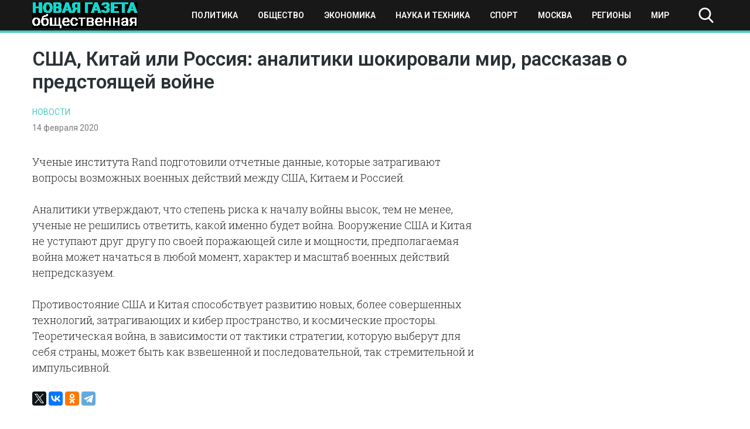

--- FILE ---
content_type: text/html; charset=UTF-8
request_url: https://novayagazeta-ug.ru/ssha-kitaj-ili-rossija-analitiki-shokirovali-mir-rasskazav-o-predstojaschej-vojne/
body_size: 9692
content:
<!doctype html>
<html lang="ru-RU">
<head>
    <meta name="google-site-verification" content="q2nrrHalnF2XchYigPJoD04yqLnYqs2G7SKy5VVSEAs" />
	<meta charset="UTF-8">
	<meta name="viewport" content="width=device-width, initial-scale=1">
	<link rel="profile" href="https://gmpg.org/xfn/11">
    <meta name="yandex-verification" content="1096f869e0e979bd" />
	<meta name='robots' content='index, follow, max-image-preview:large, max-snippet:-1, max-video-preview:-1' />
	<style>img:is([sizes="auto" i], [sizes^="auto," i]) { contain-intrinsic-size: 3000px 1500px }</style>
	
	<!-- This site is optimized with the Yoast SEO plugin v25.3.1 - https://yoast.com/wordpress/plugins/seo/ -->
	<title>США, Китай или Россия: аналитики шокировали мир, рассказав о предстоящей войне - Новая общественная газета</title>
	<link rel="canonical" href="https://novayagazeta-ug.ru/ssha-kitaj-ili-rossija-analitiki-shokirovali-mir-rasskazav-o-predstojaschej-vojne/" />
	<meta property="og:locale" content="ru_RU" />
	<meta property="og:type" content="article" />
	<meta property="og:title" content="США, Китай или Россия: аналитики шокировали мир, рассказав о предстоящей войне - Новая общественная газета" />
	<meta property="og:description" content="Ученые института Rand подготовили отчетные данные, которые затрагивают вопросы возможных военных действий между США, Китаем и Россией. Аналитики утверждают, что..." />
	<meta property="og:url" content="https://novayagazeta-ug.ru/ssha-kitaj-ili-rossija-analitiki-shokirovali-mir-rasskazav-o-predstojaschej-vojne/" />
	<meta property="og:site_name" content="Новая общественная газета" />
	<meta property="article:published_time" content="2020-02-14T20:37:37+00:00" />
	<meta property="article:modified_time" content="2020-02-15T10:15:12+00:00" />
	<meta name="author" content="ng-admin" />
	<meta name="twitter:card" content="summary_large_image" />
	<meta name="twitter:label1" content="Написано автором" />
	<meta name="twitter:data1" content="ng-admin" />
	<script type="application/ld+json" class="yoast-schema-graph">{"@context":"https://schema.org","@graph":[{"@type":"Article","@id":"https://novayagazeta-ug.ru/ssha-kitaj-ili-rossija-analitiki-shokirovali-mir-rasskazav-o-predstojaschej-vojne/#article","isPartOf":{"@id":"https://novayagazeta-ug.ru/ssha-kitaj-ili-rossija-analitiki-shokirovali-mir-rasskazav-o-predstojaschej-vojne/"},"author":{"name":"ng-admin","@id":"https://novayagazeta-ug.ru/#/schema/person/dcc9bd79b71e22d1228c56f28c45b1f3"},"headline":"США, Китай или Россия: аналитики шокировали мир, рассказав о предстоящей войне","datePublished":"2020-02-14T20:37:37+00:00","dateModified":"2020-02-15T10:15:12+00:00","mainEntityOfPage":{"@id":"https://novayagazeta-ug.ru/ssha-kitaj-ili-rossija-analitiki-shokirovali-mir-rasskazav-o-predstojaschej-vojne/"},"wordCount":114,"publisher":{"@id":"https://novayagazeta-ug.ru/#organization"},"articleSection":["Новости"],"inLanguage":"ru-RU"},{"@type":"WebPage","@id":"https://novayagazeta-ug.ru/ssha-kitaj-ili-rossija-analitiki-shokirovali-mir-rasskazav-o-predstojaschej-vojne/","url":"https://novayagazeta-ug.ru/ssha-kitaj-ili-rossija-analitiki-shokirovali-mir-rasskazav-o-predstojaschej-vojne/","name":"США, Китай или Россия: аналитики шокировали мир, рассказав о предстоящей войне - Новая общественная газета","isPartOf":{"@id":"https://novayagazeta-ug.ru/#website"},"datePublished":"2020-02-14T20:37:37+00:00","dateModified":"2020-02-15T10:15:12+00:00","breadcrumb":{"@id":"https://novayagazeta-ug.ru/ssha-kitaj-ili-rossija-analitiki-shokirovali-mir-rasskazav-o-predstojaschej-vojne/#breadcrumb"},"inLanguage":"ru-RU","potentialAction":[{"@type":"ReadAction","target":["https://novayagazeta-ug.ru/ssha-kitaj-ili-rossija-analitiki-shokirovali-mir-rasskazav-o-predstojaschej-vojne/"]}]},{"@type":"BreadcrumbList","@id":"https://novayagazeta-ug.ru/ssha-kitaj-ili-rossija-analitiki-shokirovali-mir-rasskazav-o-predstojaschej-vojne/#breadcrumb","itemListElement":[{"@type":"ListItem","position":1,"name":"Главная страница","item":"https://novayagazeta-ug.ru/"},{"@type":"ListItem","position":2,"name":"Новости","item":"https://novayagazeta-ug.ru/news/"},{"@type":"ListItem","position":3,"name":"США, Китай или Россия: аналитики шокировали мир, рассказав о предстоящей войне"}]},{"@type":"WebSite","@id":"https://novayagazeta-ug.ru/#website","url":"https://novayagazeta-ug.ru/","name":"Новая общественная газета","description":"новости, события, происшествия","publisher":{"@id":"https://novayagazeta-ug.ru/#organization"},"potentialAction":[{"@type":"SearchAction","target":{"@type":"EntryPoint","urlTemplate":"https://novayagazeta-ug.ru/?s={search_term_string}"},"query-input":{"@type":"PropertyValueSpecification","valueRequired":true,"valueName":"search_term_string"}}],"inLanguage":"ru-RU"},{"@type":"Organization","@id":"https://novayagazeta-ug.ru/#organization","name":"ЮГ - новая общественная газета","url":"https://novayagazeta-ug.ru/","logo":{"@type":"ImageObject","inLanguage":"ru-RU","@id":"https://novayagazeta-ug.ru/#/schema/logo/image/","url":"https://novayagazeta-ug.ru/wp-content/uploads/2020/08/logo.png","contentUrl":"https://novayagazeta-ug.ru/wp-content/uploads/2020/08/logo.png","width":180,"height":44,"caption":"ЮГ - новая общественная газета"},"image":{"@id":"https://novayagazeta-ug.ru/#/schema/logo/image/"}},{"@type":"Person","@id":"https://novayagazeta-ug.ru/#/schema/person/dcc9bd79b71e22d1228c56f28c45b1f3","name":"ng-admin","image":{"@type":"ImageObject","inLanguage":"ru-RU","@id":"https://novayagazeta-ug.ru/#/schema/person/image/","url":"https://secure.gravatar.com/avatar/cfb435dba2b5592cc3df3bf618327ddb8e7bd68196171bc691a80570fb76b118?s=96&d=mm&r=g","contentUrl":"https://secure.gravatar.com/avatar/cfb435dba2b5592cc3df3bf618327ddb8e7bd68196171bc691a80570fb76b118?s=96&d=mm&r=g","caption":"ng-admin"},"url":"https://novayagazeta-ug.ru/author/ng-admin/"}]}</script>
	<!-- / Yoast SEO plugin. -->


<link rel="alternate" type="application/rss+xml" title="Новая общественная газета &raquo; Лента" href="https://novayagazeta-ug.ru/feed/" />
<link rel="alternate" type="application/rss+xml" title="Новая общественная газета &raquo; Лента комментариев" href="https://novayagazeta-ug.ru/comments/feed/" />
<script type="text/javascript">
/* <![CDATA[ */
window._wpemojiSettings = {"baseUrl":"https:\/\/s.w.org\/images\/core\/emoji\/16.0.1\/72x72\/","ext":".png","svgUrl":"https:\/\/s.w.org\/images\/core\/emoji\/16.0.1\/svg\/","svgExt":".svg","source":{"concatemoji":"https:\/\/novayagazeta-ug.ru\/wp-includes\/js\/wp-emoji-release.min.js?ver=6.8.3"}};
/*! This file is auto-generated */
!function(s,n){var o,i,e;function c(e){try{var t={supportTests:e,timestamp:(new Date).valueOf()};sessionStorage.setItem(o,JSON.stringify(t))}catch(e){}}function p(e,t,n){e.clearRect(0,0,e.canvas.width,e.canvas.height),e.fillText(t,0,0);var t=new Uint32Array(e.getImageData(0,0,e.canvas.width,e.canvas.height).data),a=(e.clearRect(0,0,e.canvas.width,e.canvas.height),e.fillText(n,0,0),new Uint32Array(e.getImageData(0,0,e.canvas.width,e.canvas.height).data));return t.every(function(e,t){return e===a[t]})}function u(e,t){e.clearRect(0,0,e.canvas.width,e.canvas.height),e.fillText(t,0,0);for(var n=e.getImageData(16,16,1,1),a=0;a<n.data.length;a++)if(0!==n.data[a])return!1;return!0}function f(e,t,n,a){switch(t){case"flag":return n(e,"\ud83c\udff3\ufe0f\u200d\u26a7\ufe0f","\ud83c\udff3\ufe0f\u200b\u26a7\ufe0f")?!1:!n(e,"\ud83c\udde8\ud83c\uddf6","\ud83c\udde8\u200b\ud83c\uddf6")&&!n(e,"\ud83c\udff4\udb40\udc67\udb40\udc62\udb40\udc65\udb40\udc6e\udb40\udc67\udb40\udc7f","\ud83c\udff4\u200b\udb40\udc67\u200b\udb40\udc62\u200b\udb40\udc65\u200b\udb40\udc6e\u200b\udb40\udc67\u200b\udb40\udc7f");case"emoji":return!a(e,"\ud83e\udedf")}return!1}function g(e,t,n,a){var r="undefined"!=typeof WorkerGlobalScope&&self instanceof WorkerGlobalScope?new OffscreenCanvas(300,150):s.createElement("canvas"),o=r.getContext("2d",{willReadFrequently:!0}),i=(o.textBaseline="top",o.font="600 32px Arial",{});return e.forEach(function(e){i[e]=t(o,e,n,a)}),i}function t(e){var t=s.createElement("script");t.src=e,t.defer=!0,s.head.appendChild(t)}"undefined"!=typeof Promise&&(o="wpEmojiSettingsSupports",i=["flag","emoji"],n.supports={everything:!0,everythingExceptFlag:!0},e=new Promise(function(e){s.addEventListener("DOMContentLoaded",e,{once:!0})}),new Promise(function(t){var n=function(){try{var e=JSON.parse(sessionStorage.getItem(o));if("object"==typeof e&&"number"==typeof e.timestamp&&(new Date).valueOf()<e.timestamp+604800&&"object"==typeof e.supportTests)return e.supportTests}catch(e){}return null}();if(!n){if("undefined"!=typeof Worker&&"undefined"!=typeof OffscreenCanvas&&"undefined"!=typeof URL&&URL.createObjectURL&&"undefined"!=typeof Blob)try{var e="postMessage("+g.toString()+"("+[JSON.stringify(i),f.toString(),p.toString(),u.toString()].join(",")+"));",a=new Blob([e],{type:"text/javascript"}),r=new Worker(URL.createObjectURL(a),{name:"wpTestEmojiSupports"});return void(r.onmessage=function(e){c(n=e.data),r.terminate(),t(n)})}catch(e){}c(n=g(i,f,p,u))}t(n)}).then(function(e){for(var t in e)n.supports[t]=e[t],n.supports.everything=n.supports.everything&&n.supports[t],"flag"!==t&&(n.supports.everythingExceptFlag=n.supports.everythingExceptFlag&&n.supports[t]);n.supports.everythingExceptFlag=n.supports.everythingExceptFlag&&!n.supports.flag,n.DOMReady=!1,n.readyCallback=function(){n.DOMReady=!0}}).then(function(){return e}).then(function(){var e;n.supports.everything||(n.readyCallback(),(e=n.source||{}).concatemoji?t(e.concatemoji):e.wpemoji&&e.twemoji&&(t(e.twemoji),t(e.wpemoji)))}))}((window,document),window._wpemojiSettings);
/* ]]> */
</script>
<style id='wp-emoji-styles-inline-css' type='text/css'>

	img.wp-smiley, img.emoji {
		display: inline !important;
		border: none !important;
		box-shadow: none !important;
		height: 1em !important;
		width: 1em !important;
		margin: 0 0.07em !important;
		vertical-align: -0.1em !important;
		background: none !important;
		padding: 0 !important;
	}
</style>
<link rel='stylesheet' id='wp-block-library-css' href='https://novayagazeta-ug.ru/wp-includes/css/dist/block-library/style.min.css?ver=6.8.3' type='text/css' media='all' />
<style id='classic-theme-styles-inline-css' type='text/css'>
/*! This file is auto-generated */
.wp-block-button__link{color:#fff;background-color:#32373c;border-radius:9999px;box-shadow:none;text-decoration:none;padding:calc(.667em + 2px) calc(1.333em + 2px);font-size:1.125em}.wp-block-file__button{background:#32373c;color:#fff;text-decoration:none}
</style>
<style id='global-styles-inline-css' type='text/css'>
:root{--wp--preset--aspect-ratio--square: 1;--wp--preset--aspect-ratio--4-3: 4/3;--wp--preset--aspect-ratio--3-4: 3/4;--wp--preset--aspect-ratio--3-2: 3/2;--wp--preset--aspect-ratio--2-3: 2/3;--wp--preset--aspect-ratio--16-9: 16/9;--wp--preset--aspect-ratio--9-16: 9/16;--wp--preset--color--black: #000000;--wp--preset--color--cyan-bluish-gray: #abb8c3;--wp--preset--color--white: #ffffff;--wp--preset--color--pale-pink: #f78da7;--wp--preset--color--vivid-red: #cf2e2e;--wp--preset--color--luminous-vivid-orange: #ff6900;--wp--preset--color--luminous-vivid-amber: #fcb900;--wp--preset--color--light-green-cyan: #7bdcb5;--wp--preset--color--vivid-green-cyan: #00d084;--wp--preset--color--pale-cyan-blue: #8ed1fc;--wp--preset--color--vivid-cyan-blue: #0693e3;--wp--preset--color--vivid-purple: #9b51e0;--wp--preset--gradient--vivid-cyan-blue-to-vivid-purple: linear-gradient(135deg,rgba(6,147,227,1) 0%,rgb(155,81,224) 100%);--wp--preset--gradient--light-green-cyan-to-vivid-green-cyan: linear-gradient(135deg,rgb(122,220,180) 0%,rgb(0,208,130) 100%);--wp--preset--gradient--luminous-vivid-amber-to-luminous-vivid-orange: linear-gradient(135deg,rgba(252,185,0,1) 0%,rgba(255,105,0,1) 100%);--wp--preset--gradient--luminous-vivid-orange-to-vivid-red: linear-gradient(135deg,rgba(255,105,0,1) 0%,rgb(207,46,46) 100%);--wp--preset--gradient--very-light-gray-to-cyan-bluish-gray: linear-gradient(135deg,rgb(238,238,238) 0%,rgb(169,184,195) 100%);--wp--preset--gradient--cool-to-warm-spectrum: linear-gradient(135deg,rgb(74,234,220) 0%,rgb(151,120,209) 20%,rgb(207,42,186) 40%,rgb(238,44,130) 60%,rgb(251,105,98) 80%,rgb(254,248,76) 100%);--wp--preset--gradient--blush-light-purple: linear-gradient(135deg,rgb(255,206,236) 0%,rgb(152,150,240) 100%);--wp--preset--gradient--blush-bordeaux: linear-gradient(135deg,rgb(254,205,165) 0%,rgb(254,45,45) 50%,rgb(107,0,62) 100%);--wp--preset--gradient--luminous-dusk: linear-gradient(135deg,rgb(255,203,112) 0%,rgb(199,81,192) 50%,rgb(65,88,208) 100%);--wp--preset--gradient--pale-ocean: linear-gradient(135deg,rgb(255,245,203) 0%,rgb(182,227,212) 50%,rgb(51,167,181) 100%);--wp--preset--gradient--electric-grass: linear-gradient(135deg,rgb(202,248,128) 0%,rgb(113,206,126) 100%);--wp--preset--gradient--midnight: linear-gradient(135deg,rgb(2,3,129) 0%,rgb(40,116,252) 100%);--wp--preset--font-size--small: 13px;--wp--preset--font-size--medium: 20px;--wp--preset--font-size--large: 36px;--wp--preset--font-size--x-large: 42px;--wp--preset--spacing--20: 0.44rem;--wp--preset--spacing--30: 0.67rem;--wp--preset--spacing--40: 1rem;--wp--preset--spacing--50: 1.5rem;--wp--preset--spacing--60: 2.25rem;--wp--preset--spacing--70: 3.38rem;--wp--preset--spacing--80: 5.06rem;--wp--preset--shadow--natural: 6px 6px 9px rgba(0, 0, 0, 0.2);--wp--preset--shadow--deep: 12px 12px 50px rgba(0, 0, 0, 0.4);--wp--preset--shadow--sharp: 6px 6px 0px rgba(0, 0, 0, 0.2);--wp--preset--shadow--outlined: 6px 6px 0px -3px rgba(255, 255, 255, 1), 6px 6px rgba(0, 0, 0, 1);--wp--preset--shadow--crisp: 6px 6px 0px rgba(0, 0, 0, 1);}:where(.is-layout-flex){gap: 0.5em;}:where(.is-layout-grid){gap: 0.5em;}body .is-layout-flex{display: flex;}.is-layout-flex{flex-wrap: wrap;align-items: center;}.is-layout-flex > :is(*, div){margin: 0;}body .is-layout-grid{display: grid;}.is-layout-grid > :is(*, div){margin: 0;}:where(.wp-block-columns.is-layout-flex){gap: 2em;}:where(.wp-block-columns.is-layout-grid){gap: 2em;}:where(.wp-block-post-template.is-layout-flex){gap: 1.25em;}:where(.wp-block-post-template.is-layout-grid){gap: 1.25em;}.has-black-color{color: var(--wp--preset--color--black) !important;}.has-cyan-bluish-gray-color{color: var(--wp--preset--color--cyan-bluish-gray) !important;}.has-white-color{color: var(--wp--preset--color--white) !important;}.has-pale-pink-color{color: var(--wp--preset--color--pale-pink) !important;}.has-vivid-red-color{color: var(--wp--preset--color--vivid-red) !important;}.has-luminous-vivid-orange-color{color: var(--wp--preset--color--luminous-vivid-orange) !important;}.has-luminous-vivid-amber-color{color: var(--wp--preset--color--luminous-vivid-amber) !important;}.has-light-green-cyan-color{color: var(--wp--preset--color--light-green-cyan) !important;}.has-vivid-green-cyan-color{color: var(--wp--preset--color--vivid-green-cyan) !important;}.has-pale-cyan-blue-color{color: var(--wp--preset--color--pale-cyan-blue) !important;}.has-vivid-cyan-blue-color{color: var(--wp--preset--color--vivid-cyan-blue) !important;}.has-vivid-purple-color{color: var(--wp--preset--color--vivid-purple) !important;}.has-black-background-color{background-color: var(--wp--preset--color--black) !important;}.has-cyan-bluish-gray-background-color{background-color: var(--wp--preset--color--cyan-bluish-gray) !important;}.has-white-background-color{background-color: var(--wp--preset--color--white) !important;}.has-pale-pink-background-color{background-color: var(--wp--preset--color--pale-pink) !important;}.has-vivid-red-background-color{background-color: var(--wp--preset--color--vivid-red) !important;}.has-luminous-vivid-orange-background-color{background-color: var(--wp--preset--color--luminous-vivid-orange) !important;}.has-luminous-vivid-amber-background-color{background-color: var(--wp--preset--color--luminous-vivid-amber) !important;}.has-light-green-cyan-background-color{background-color: var(--wp--preset--color--light-green-cyan) !important;}.has-vivid-green-cyan-background-color{background-color: var(--wp--preset--color--vivid-green-cyan) !important;}.has-pale-cyan-blue-background-color{background-color: var(--wp--preset--color--pale-cyan-blue) !important;}.has-vivid-cyan-blue-background-color{background-color: var(--wp--preset--color--vivid-cyan-blue) !important;}.has-vivid-purple-background-color{background-color: var(--wp--preset--color--vivid-purple) !important;}.has-black-border-color{border-color: var(--wp--preset--color--black) !important;}.has-cyan-bluish-gray-border-color{border-color: var(--wp--preset--color--cyan-bluish-gray) !important;}.has-white-border-color{border-color: var(--wp--preset--color--white) !important;}.has-pale-pink-border-color{border-color: var(--wp--preset--color--pale-pink) !important;}.has-vivid-red-border-color{border-color: var(--wp--preset--color--vivid-red) !important;}.has-luminous-vivid-orange-border-color{border-color: var(--wp--preset--color--luminous-vivid-orange) !important;}.has-luminous-vivid-amber-border-color{border-color: var(--wp--preset--color--luminous-vivid-amber) !important;}.has-light-green-cyan-border-color{border-color: var(--wp--preset--color--light-green-cyan) !important;}.has-vivid-green-cyan-border-color{border-color: var(--wp--preset--color--vivid-green-cyan) !important;}.has-pale-cyan-blue-border-color{border-color: var(--wp--preset--color--pale-cyan-blue) !important;}.has-vivid-cyan-blue-border-color{border-color: var(--wp--preset--color--vivid-cyan-blue) !important;}.has-vivid-purple-border-color{border-color: var(--wp--preset--color--vivid-purple) !important;}.has-vivid-cyan-blue-to-vivid-purple-gradient-background{background: var(--wp--preset--gradient--vivid-cyan-blue-to-vivid-purple) !important;}.has-light-green-cyan-to-vivid-green-cyan-gradient-background{background: var(--wp--preset--gradient--light-green-cyan-to-vivid-green-cyan) !important;}.has-luminous-vivid-amber-to-luminous-vivid-orange-gradient-background{background: var(--wp--preset--gradient--luminous-vivid-amber-to-luminous-vivid-orange) !important;}.has-luminous-vivid-orange-to-vivid-red-gradient-background{background: var(--wp--preset--gradient--luminous-vivid-orange-to-vivid-red) !important;}.has-very-light-gray-to-cyan-bluish-gray-gradient-background{background: var(--wp--preset--gradient--very-light-gray-to-cyan-bluish-gray) !important;}.has-cool-to-warm-spectrum-gradient-background{background: var(--wp--preset--gradient--cool-to-warm-spectrum) !important;}.has-blush-light-purple-gradient-background{background: var(--wp--preset--gradient--blush-light-purple) !important;}.has-blush-bordeaux-gradient-background{background: var(--wp--preset--gradient--blush-bordeaux) !important;}.has-luminous-dusk-gradient-background{background: var(--wp--preset--gradient--luminous-dusk) !important;}.has-pale-ocean-gradient-background{background: var(--wp--preset--gradient--pale-ocean) !important;}.has-electric-grass-gradient-background{background: var(--wp--preset--gradient--electric-grass) !important;}.has-midnight-gradient-background{background: var(--wp--preset--gradient--midnight) !important;}.has-small-font-size{font-size: var(--wp--preset--font-size--small) !important;}.has-medium-font-size{font-size: var(--wp--preset--font-size--medium) !important;}.has-large-font-size{font-size: var(--wp--preset--font-size--large) !important;}.has-x-large-font-size{font-size: var(--wp--preset--font-size--x-large) !important;}
:where(.wp-block-post-template.is-layout-flex){gap: 1.25em;}:where(.wp-block-post-template.is-layout-grid){gap: 1.25em;}
:where(.wp-block-columns.is-layout-flex){gap: 2em;}:where(.wp-block-columns.is-layout-grid){gap: 2em;}
:root :where(.wp-block-pullquote){font-size: 1.5em;line-height: 1.6;}
</style>
<link rel='stylesheet' id='novgaz-style-css' href='https://novayagazeta-ug.ru/wp-content/themes/novgaz/style.css?ver=1.5' type='text/css' media='all' />
<link rel='stylesheet' id='boo-grid-css' href='https://novayagazeta-ug.ru/wp-content/themes/novgaz/bootstrap-grid.css?ver=6.8.3' type='text/css' media='all' />
<script type="text/javascript" src="https://novayagazeta-ug.ru/wp-includes/js/jquery/jquery.min.js?ver=3.7.1" id="jquery-core-js"></script>
<script type="text/javascript" src="https://novayagazeta-ug.ru/wp-includes/js/jquery/jquery-migrate.min.js?ver=3.4.1" id="jquery-migrate-js"></script>
<link rel="https://api.w.org/" href="https://novayagazeta-ug.ru/wp-json/" /><link rel="alternate" title="JSON" type="application/json" href="https://novayagazeta-ug.ru/wp-json/wp/v2/posts/2924" /><link rel="EditURI" type="application/rsd+xml" title="RSD" href="https://novayagazeta-ug.ru/xmlrpc.php?rsd" />
<meta name="generator" content="WordPress 6.8.3" />
<link rel='shortlink' href='https://novayagazeta-ug.ru/?p=2924' />
<link rel="alternate" title="oEmbed (JSON)" type="application/json+oembed" href="https://novayagazeta-ug.ru/wp-json/oembed/1.0/embed?url=https%3A%2F%2Fnovayagazeta-ug.ru%2Fssha-kitaj-ili-rossija-analitiki-shokirovali-mir-rasskazav-o-predstojaschej-vojne%2F" />
<link rel="alternate" title="oEmbed (XML)" type="text/xml+oembed" href="https://novayagazeta-ug.ru/wp-json/oembed/1.0/embed?url=https%3A%2F%2Fnovayagazeta-ug.ru%2Fssha-kitaj-ili-rossija-analitiki-shokirovali-mir-rasskazav-o-predstojaschej-vojne%2F&#038;format=xml" />
<link rel="icon" href="https://novayagazeta-ug.ru/wp-content/uploads/2020/09/cropped-sebra-h-tuerkis-a142174-1-32x32.jpg" sizes="32x32" />
<link rel="icon" href="https://novayagazeta-ug.ru/wp-content/uploads/2020/09/cropped-sebra-h-tuerkis-a142174-1-192x192.jpg" sizes="192x192" />
<link rel="apple-touch-icon" href="https://novayagazeta-ug.ru/wp-content/uploads/2020/09/cropped-sebra-h-tuerkis-a142174-1-180x180.jpg" />
<meta name="msapplication-TileImage" content="https://novayagazeta-ug.ru/wp-content/uploads/2020/09/cropped-sebra-h-tuerkis-a142174-1-270x270.jpg" />
	
</head>

<body class="wp-singular post-template-default single single-post postid-2924 single-format-standard wp-custom-logo wp-theme-novgaz">
<div id="page" class="site">

    
<header id="masthead">
    <div class="container">
        <div class="d-flex flex-wrap justify-content-between align-items-center">
            <div class="site-branding my-1">
                <a href="https://novayagazeta-ug.ru/" class="custom-logo-link" rel="home"><img width="180" height="44" src="https://novayagazeta-ug.ru/wp-content/uploads/2020/08/logo.png" class="custom-logo wp-image-51790" alt="Новая общественная газета" decoding="async" /></a>            </div>

            <div class="d-flex flex-wrap align-items-center">
                <div class="nav">
                    <div class="container">
                        <nav id="site-navigation" class="main-navigation d-flex justify-content-between p-2">
                            <div class="d-block d-lg-none">
                                <div class="burger btn-open"><span></span></div>
                            </div>
                            
                            <div class="d-none d-lg-block">
                                <div class="menu-verhnee-osnovnoe-container"><ul id="primary-menu" class="menu"><li id="menu-item-51292" class="menu-item menu-item-type-taxonomy menu-item-object-category menu-item-51292"><a href="https://novayagazeta-ug.ru/category/politika/">Политика</a></li>
<li id="menu-item-51293" class="menu-item menu-item-type-taxonomy menu-item-object-category menu-item-51293"><a href="https://novayagazeta-ug.ru/category/obshhestvo/">Общество</a></li>
<li id="menu-item-51294" class="menu-item menu-item-type-taxonomy menu-item-object-category menu-item-51294"><a href="https://novayagazeta-ug.ru/category/ekonomika/">Экономика</a></li>
<li id="menu-item-51295" class="menu-item menu-item-type-taxonomy menu-item-object-category menu-item-51295"><a href="https://novayagazeta-ug.ru/category/tech/">Наука и техника</a></li>
<li id="menu-item-51296" class="menu-item menu-item-type-taxonomy menu-item-object-category menu-item-51296"><a href="https://novayagazeta-ug.ru/category/sport/">Спорт</a></li>
<li id="menu-item-52032" class="menu-item menu-item-type-taxonomy menu-item-object-category menu-item-52032"><a href="https://novayagazeta-ug.ru/category/moscow/">Москва</a></li>
<li id="menu-item-52033" class="menu-item menu-item-type-taxonomy menu-item-object-category menu-item-52033"><a href="https://novayagazeta-ug.ru/category/regions/">Регионы</a></li>
<li id="menu-item-52031" class="menu-item menu-item-type-taxonomy menu-item-object-category menu-item-52031"><a href="https://novayagazeta-ug.ru/category/world/">Мир</a></li>
</ul></div>                            </div>
                            
                        </nav>
                    </div>
                    <div class="nav-menu">
                        <div class="menu-verhnee-osnovnoe-container"><ul id="primary-menu" class="menu"><li class="menu-item menu-item-type-taxonomy menu-item-object-category menu-item-51292"><a href="https://novayagazeta-ug.ru/category/politika/">Политика</a></li>
<li class="menu-item menu-item-type-taxonomy menu-item-object-category menu-item-51293"><a href="https://novayagazeta-ug.ru/category/obshhestvo/">Общество</a></li>
<li class="menu-item menu-item-type-taxonomy menu-item-object-category menu-item-51294"><a href="https://novayagazeta-ug.ru/category/ekonomika/">Экономика</a></li>
<li class="menu-item menu-item-type-taxonomy menu-item-object-category menu-item-51295"><a href="https://novayagazeta-ug.ru/category/tech/">Наука и техника</a></li>
<li class="menu-item menu-item-type-taxonomy menu-item-object-category menu-item-51296"><a href="https://novayagazeta-ug.ru/category/sport/">Спорт</a></li>
<li class="menu-item menu-item-type-taxonomy menu-item-object-category menu-item-52032"><a href="https://novayagazeta-ug.ru/category/moscow/">Москва</a></li>
<li class="menu-item menu-item-type-taxonomy menu-item-object-category menu-item-52033"><a href="https://novayagazeta-ug.ru/category/regions/">Регионы</a></li>
<li class="menu-item menu-item-type-taxonomy menu-item-object-category menu-item-52031"><a href="https://novayagazeta-ug.ru/category/world/">Мир</a></li>
</ul></div>                    </div>
                </div>

                <div class="my-1 d-flex align-items-center">
                    <div class="s-icon"></div>
                    <div class="search_panel">
                        <form role="search" method="get" id="searchform" class="searchform" action="https://novayagazeta-ug.ru/">
                                <input type="text" value="" name="s" id="s" placeholder="Поиск по сайту..." required/>
                        </form>
                    </div>
                </div>
            </div>
        </div>
    </div>
</header>

    

	<div id="content">
	<div class="container">

		<main id="main" class="site-main row">

		        <div class="col-12">
        <h1 class="entry-title mb-3 mt-4">США, Китай или Россия: аналитики шокировали мир, рассказав о предстоящей войне</h1>        <a href="https://novayagazeta-ug.ru/category/news/" class="cat-name">Новости</a>        <div class="date mb-3">
            14 февраля 2020		</div>
       
        <div class="row">
        <div class="col-md-8 mb-4">
    		<article>
	<header class="entry-header">
			</header>

	
	<div class="entry-content">
		<p>Ученые института Rand подготовили отчетные данные, которые затрагивают вопросы возможных военных действий между США, Китаем и Россией. </p>
<p>Аналитики утверждают, что степень риска к началу войны высок, тем не менее, ученые не решились ответить, какой именно будет война. Вооружение США и Китая не уступают друг другу по своей поражающей силе и мощности, предполагаемая война может начаться в любой момент, характер и масштаб военных действий непредсказуем.</p>
<p>Противостояние США и Китая способствует развитию новых, более совершенных технологий, затрагивающих и кибер пространство, и космические просторы. Теоретическая война, в зависимости от тактики стратегии, которую выберут для себя страны, может быть как взвешенной и последовательной, так стремительной и импульсивной.</p>
	</div>


    

</article>            <script src="https://yastatic.net/es5-shims/0.0.2/es5-shims.min.js"></script>
            <script src="https://yastatic.net/share2/share.js"></script>
            <div class="ya-share2" data-services="facebook,twitter,vkontakte,odnoklassniki,telegram"></div>
        </div>
		


        <div class="col-md-4">
            
<aside id="secondary" class="widget-area">
	<section id="custom_html-4" class="widget_text widget widget_custom_html"><div class="textwidget custom-html-widget"><!--a href="https://betonmobile.ru/mobile-freebets-bonuses"><img src="https://novayagazeta-ug.ru/wp-content/uploads/2024/02/photo_2024-02-16_18-01-23.jpg" alt="бонусы букмекерских контор"/></a--></div></section></aside><!-- #secondary -->
        </div>
        </div>
		</main>

        <section class="main-news">
    <h2 class="rand-title mt-5 mb-2">Похожие новости</h2>
    <div class="random">
    
        <div class="row">
                        	            		<div class="col-lg-3 col-md-4 col-sm-6 my-3">
    <div class="card_home">
                    <a href="https://novayagazeta-ug.ru/fide-v-sochi-organizuyut-krupnye-shahmatnye-turniry/" title="ФИДЕ: в Сочи организуют крупные шахматные турниры" >
            <img width="300" height="200" src="https://novayagazeta-ug.ru/wp-content/uploads/2021/08/shahmaty-300x200.jpg" class="attachment-medium size-medium wp-image-57352 wp-post-image" alt="" decoding="async" loading="lazy" />            </a>
               
       <a href="https://novayagazeta-ug.ru/category/news/" class="cat-name">Новости</a>
        <h3 class="entry-title "><a href="https://novayagazeta-ug.ru/fide-v-sochi-organizuyut-krupnye-shahmatnye-turniry/" rel="bookmark">ФИДЕ: в Сочи организуют крупные шахматные турниры</a></h3>        
    </div>
</div>            	            		<div class="col-lg-3 col-md-4 col-sm-6 my-3">
    <div class="card_home">
                    <a href="https://novayagazeta-ug.ru/ator-kurorty-sochi-i-anapy-ozhidaet-sryv-sezona/" title="АТОР: курорты Сочи и Анапы ожидает срыв сезона" >
            <img width="300" height="208" src="https://novayagazeta-ug.ru/wp-content/uploads/2021/07/anapa-300x208.jpg" class="attachment-medium size-medium wp-image-57281 wp-post-image" alt="" decoding="async" loading="lazy" />            </a>
               
       <a href="https://novayagazeta-ug.ru/category/news/" class="cat-name">Новости</a>
        <h3 class="entry-title "><a href="https://novayagazeta-ug.ru/ator-kurorty-sochi-i-anapy-ozhidaet-sryv-sezona/" rel="bookmark">АТОР: курорты Сочи и Анапы ожидает срыв сезона</a></h3>        
    </div>
</div>            	            		<div class="col-lg-3 col-md-4 col-sm-6 my-3">
    <div class="card_home">
                    <a href="https://novayagazeta-ug.ru/czb-prizval-spisat-kredity-zhitelyam-kubani-i-kryma-postradavshim-ot-navodneniya/" title="ЦБ призвал списать кредиты жителям Кубани и Крыма, пострадавшим от наводнения" >
            <img width="300" height="167" src="https://novayagazeta-ug.ru/wp-content/uploads/2021/07/navodnenie-300x167.jpg" class="attachment-medium size-medium wp-image-57054 wp-post-image" alt="" decoding="async" loading="lazy" />            </a>
               
       <a href="https://novayagazeta-ug.ru/category/news/" class="cat-name">Новости</a>
        <h3 class="entry-title "><a href="https://novayagazeta-ug.ru/czb-prizval-spisat-kredity-zhitelyam-kubani-i-kryma-postradavshim-ot-navodneniya/" rel="bookmark">ЦБ призвал списать кредиты жителям Кубани и Крыма, пострадавшим от наводнения</a></h3>        
    </div>
</div>            	            		<div class="col-lg-3 col-md-4 col-sm-6 my-3">
    <div class="card_home">
                    <a href="https://novayagazeta-ug.ru/natalja-boeva-prinjala-uchastie-v-otkrytii-novoj-shkoly-v-kanevskoj/" title="Наталья Боева приняла участие в открытии новой школы в Каневской" >
            <img width="300" height="200" src="https://novayagazeta-ug.ru/wp-content/uploads/2021/03/1shk-300x200.jpg" class="attachment-medium size-medium wp-image-55880 wp-post-image" alt="" decoding="async" loading="lazy" />            </a>
               
       <a href="https://novayagazeta-ug.ru/category/regions/" class="cat-name">Регионы</a>
        <h3 class="entry-title "><a href="https://novayagazeta-ug.ru/natalja-boeva-prinjala-uchastie-v-otkrytii-novoj-shkoly-v-kanevskoj/" rel="bookmark">Наталья Боева приняла участие в открытии новой школы в Каневской</a></h3>        
    </div>
</div>            	            		<div class="col-lg-3 col-md-4 col-sm-6 my-3">
    <div class="card_home">
                    <a href="https://novayagazeta-ug.ru/deputat-natalja-boeva-predlagaet-profinansirovat-pervoe-rabochee-mesto-dlja-studentov/" title="Депутат Наталья Боева предлагает профинансировать первое рабочее место для студентов" >
            <img width="300" height="219" src="https://novayagazeta-ug.ru/wp-content/uploads/2021/03/2fi-300x219.jpg" class="attachment-medium size-medium wp-image-55820 wp-post-image" alt="" decoding="async" loading="lazy" />            </a>
               
       <a href="https://novayagazeta-ug.ru/category/obshhestvo/" class="cat-name">Общество</a>
        <h3 class="entry-title "><a href="https://novayagazeta-ug.ru/deputat-natalja-boeva-predlagaet-profinansirovat-pervoe-rabochee-mesto-dlja-studentov/" rel="bookmark">Депутат Наталья Боева предлагает профинансировать первое рабочее место для студентов</a></h3>        
    </div>
</div>            	            		<div class="col-lg-3 col-md-4 col-sm-6 my-3">
    <div class="card_home">
                    <a href="https://novayagazeta-ug.ru/derevenskaya-yarmarka-sladostej-nachinaetsya-v-duczzyanyane-sychuan/" title="Деревенская ярмарка сладостей начинается в Дуцзянъяне, Сычуань" >
                <img src="https://novayagazeta-ug.ru/wp-content/themes/novgaz/img/noimg.png">
            </a>
               
       <a href="https://novayagazeta-ug.ru/category/world/" class="cat-name">Мир</a>
        <h3 class="entry-title "><a href="https://novayagazeta-ug.ru/derevenskaya-yarmarka-sladostej-nachinaetsya-v-duczzyanyane-sychuan/" rel="bookmark">Деревенская ярмарка сладостей начинается в Дуцзянъяне, Сычуань</a></h3>        
    </div>
</div>            	            		<div class="col-lg-3 col-md-4 col-sm-6 my-3">
    <div class="card_home">
                    <a href="https://novayagazeta-ug.ru/uriel-predvidit-svetloe-budushhee/" title="Уриэль предвидит светлое будущее" >
                <img src="https://novayagazeta-ug.ru/wp-content/themes/novgaz/img/noimg.png">
            </a>
               
       <a href="https://novayagazeta-ug.ru/category/world/" class="cat-name">Мир</a>
        <h3 class="entry-title "><a href="https://novayagazeta-ug.ru/uriel-predvidit-svetloe-budushhee/" rel="bookmark">Уриэль предвидит светлое будущее</a></h3>        
    </div>
</div>            	            		<div class="col-lg-3 col-md-4 col-sm-6 my-3">
    <div class="card_home">
                    <a href="https://novayagazeta-ug.ru/17-e-sobranie-ifsb-summit-opredelenie-perspektivy-vliyaniya-i-stabilnosti/" title="17-е собрание IFSB Summit: определение перспективы влияния и стабильности" >
                <img src="https://novayagazeta-ug.ru/wp-content/themes/novgaz/img/noimg.png">
            </a>
               
       <a href="https://novayagazeta-ug.ru/category/world/" class="cat-name">Мир</a>
        <h3 class="entry-title "><a href="https://novayagazeta-ug.ru/17-e-sobranie-ifsb-summit-opredelenie-perspektivy-vliyaniya-i-stabilnosti/" rel="bookmark">17-е собрание IFSB Summit: определение перспективы влияния и стабильности</a></h3>        
    </div>
</div>            	            		<div class="col-lg-3 col-md-4 col-sm-6 my-3">
    <div class="card_home">
                    <a href="https://novayagazeta-ug.ru/kak-vybrat-zastrojshhika-v-2026-godu-na-vopros-pokupatelya-otvechaet-rejting/" title="Как выбрать застройщика в 2026 году: на вопрос покупателя отвечает рейтинг" >
                <img src="https://novayagazeta-ug.ru/wp-content/themes/novgaz/img/noimg.png">
            </a>
               
       <a href="https://novayagazeta-ug.ru/category/news/" class="cat-name">Новости</a>
        <h3 class="entry-title "><a href="https://novayagazeta-ug.ru/kak-vybrat-zastrojshhika-v-2026-godu-na-vopros-pokupatelya-otvechaet-rejting/" rel="bookmark">Как выбрать застройщика в 2026 году: на вопрос покупателя отвечает рейтинг</a></h3>        
    </div>
</div>            	            	                    </div>
    </div>
</section>

	</div>
        <div class="py-3">
                    </div>
	</div>
<footer class="footer">
    <div class="container pt-4 pb-3">

        <div class="row d-flex align-items-center">
            <div class="col-md-8 my-2">
                <div class="pt-2 pb-4 d-none d-md-block">
                    <div class="menu-verhnee-osnovnoe-container"><ul id="primary-menu" class="d-flex justify-content-between"><li class="menu-item menu-item-type-taxonomy menu-item-object-category menu-item-51292"><a href="https://novayagazeta-ug.ru/category/politika/">Политика</a></li>
<li class="menu-item menu-item-type-taxonomy menu-item-object-category menu-item-51293"><a href="https://novayagazeta-ug.ru/category/obshhestvo/">Общество</a></li>
<li class="menu-item menu-item-type-taxonomy menu-item-object-category menu-item-51294"><a href="https://novayagazeta-ug.ru/category/ekonomika/">Экономика</a></li>
<li class="menu-item menu-item-type-taxonomy menu-item-object-category menu-item-51295"><a href="https://novayagazeta-ug.ru/category/tech/">Наука и техника</a></li>
<li class="menu-item menu-item-type-taxonomy menu-item-object-category menu-item-51296"><a href="https://novayagazeta-ug.ru/category/sport/">Спорт</a></li>
<li class="menu-item menu-item-type-taxonomy menu-item-object-category menu-item-52032"><a href="https://novayagazeta-ug.ru/category/moscow/">Москва</a></li>
<li class="menu-item menu-item-type-taxonomy menu-item-object-category menu-item-52033"><a href="https://novayagazeta-ug.ru/category/regions/">Регионы</a></li>
<li class="menu-item menu-item-type-taxonomy menu-item-object-category menu-item-52031"><a href="https://novayagazeta-ug.ru/category/world/">Мир</a></li>
</ul></div>                </div>
                <div class=" widget_text">			<div class="textwidget"><p>Электронное периодическое издание «Новая Общественная Газета». На сайте Novayagazeta-ug.ru публикуются актуальные международные новости и новости из российских регионов. Адрес:344002, Россия, г. Ростов-на-Дону, ул. Большая Садовая, д. 58. По вопросам сотрудничества, а также другим вопросам пишите: editor@novayagazeta-ug.ru</p>
</div>
		</div>            </div>
            <div class="col-md-4 footer-logo my-2">
                <a href="https://novayagazeta-ug.ru/" class="custom-logo-link" rel="home"><img width="180" height="44" src="https://novayagazeta-ug.ru/wp-content/uploads/2020/08/logo.png" class="custom-logo wp-image-51790" alt="Новая общественная газета" decoding="async" /></a>                <p class="mb-2 mt-0">© 2026. Все права защищены.</p>
            </div>
        </div>

    </div>
</footer>
</div>
<script type="speculationrules">
{"prefetch":[{"source":"document","where":{"and":[{"href_matches":"\/*"},{"not":{"href_matches":["\/wp-*.php","\/wp-admin\/*","\/wp-content\/uploads\/*","\/wp-content\/*","\/wp-content\/plugins\/*","\/wp-content\/themes\/novgaz\/*","\/*\\?(.+)"]}},{"not":{"selector_matches":"a[rel~=\"nofollow\"]"}},{"not":{"selector_matches":".no-prefetch, .no-prefetch a"}}]},"eagerness":"conservative"}]}
</script>
<script type="text/javascript" src="https://novayagazeta-ug.ru/wp-content/themes/novgaz/js/navigation.js?ver=20151215" id="novgaz-navigation-js"></script>
<script type="text/javascript" src="https://novayagazeta-ug.ru/wp-content/themes/novgaz/js/search-but.js?ver=6.8.3" id="search-but-js"></script>
<script type="text/javascript" src="https://novayagazeta-ug.ru/wp-content/themes/novgaz/js/skip-link-focus-fix.js?ver=20151215" id="novgaz-skip-link-focus-fix-js"></script>
<script type="text/javascript" id="artabr_lm_ajax-js-extra">
/* <![CDATA[ */
var mts_ajax_loadposts = {"startPage":"1","maxPages":"0","nextLink":"","i18n_loadmore":" \u0415\u0449\u0435 \u043d\u043e\u0432\u043e\u0441\u0442\u0438","i18n_nomore":" \u0411\u043e\u043b\u044c\u0448\u0435 \u043d\u0435\u0442","i18n_loading":" \u0417\u0430\u0433\u0440\u0443\u0437\u043a\u0430..."};
/* ]]> */
</script>
<script type="text/javascript" src="https://novayagazeta-ug.ru/wp-content/themes/novgaz/js/ajax.js?ver=6.8.3" id="artabr_lm_ajax-js"></script>
<script type="text/javascript" src="https://novayagazeta-ug.ru/wp-content/themes/novgaz/js/history.js?ver=6.8.3" id="historyjs-js"></script>

</body>
</html>


--- FILE ---
content_type: text/css
request_url: https://novayagazeta-ug.ru/wp-content/themes/novgaz/style.css?ver=1.5
body_size: 7311
content:
/*!
Theme Name: novgaz
Theme URI: http://underscores.me/
Author: ytcolor
Author URI: https://ytcolor.ru
Description: bootstrap-grid-4
Version: 1.0.0
License: GNU General Public License v2 or later
License URI: LICENSE
Text Domain: novgaz
Tags: custom-background, custom-logo, custom-menu, featured-images, threaded-comments, translation-ready

*/
@import url('https://fonts.googleapis.com/css?family=Roboto:300,400,500,600&display=swap&subset=cyrillic');
@import url('https://fonts.googleapis.com/css2?family=Roboto+Slab:wght@300&display=swap');

@font-face {
    font-family: rub;
    src: url(./fonts/rouble.ttf);
}
.rub{
    font-family: rub;
}

html {
	line-height: 1.15; /* 1 */
	-webkit-text-size-adjust: 100%; /* 2 */
}

/* Sections
	 ========================================================================== */

/**
 * Remove the margin in all browsers.
 */

body {
	margin: 0;
}

/**
 * Correct the font size and margin on `h1` elements within `section` and
 * `article` contexts in Chrome, Firefox, and Safari.
 */

h1 {
	font-size: 2em;
	margin: 0.67em 0;
}

/* Grouping content
	 ========================================================================== */

/**
 * 1. Add the correct box sizing in Firefox.
 * 2. Show the overflow in Edge and IE.
 */

hr {
	box-sizing: content-box; /* 1 */
	height: 0; /* 1 */
	overflow: visible; /* 2 */
}

/**
 * 1. Correct the inheritance and scaling of font size in all browsers.
 * 2. Correct the odd `em` font sizing in all browsers.
 */

pre {
	font-family: monospace, monospace; /* 1 */
	font-size: 1em; /* 2 */
}

/* Text-level semantics
	 ========================================================================== */

/**
 * Remove the gray background on active links in IE 10.
 */


a {
    background-color: transparent;
    color: #59cfc5;
    text-decoration: none;
}
/**
 * 1. Remove the bottom border in Chrome 57-
 * 2. Add the correct text decoration in Chrome, Edge, IE, Opera, and Safari.
 */

abbr[title] {
	border-bottom: none; /* 1 */
	text-decoration: underline; /* 2 */
	text-decoration: underline dotted; /* 2 */
}

/**
 * Add the correct font weight in Chrome, Edge, and Safari.
 */

b,
strong {
	font-weight: bolder;
}

/**
 * 1. Correct the inheritance and scaling of font size in all browsers.
 * 2. Correct the odd `em` font sizing in all browsers.
 */

code,
kbd,
samp {
	font-family: monospace, monospace; /* 1 */
	font-size: 1em; /* 2 */
}

/**
 * Add the correct font size in all browsers.
 */

small {
	font-size: 80%;
}

/**
 * Prevent `sub` and `sup` elements from affecting the line height in
 * all browsers.
 */

sub,
sup {
	font-size: 75%;
	line-height: 0;
	position: relative;
	vertical-align: baseline;
}

sub {
	bottom: -0.25em;
}

sup {
	top: -0.5em;
}

/* Embedded content
	 ========================================================================== */

/**
 * Remove the border on images inside links in IE 10.
 */

img {
	border-style: none;
}

/* Forms
	 ========================================================================== */

/**
 * 1. Change the font styles in all browsers.
 * 2. Remove the margin in Firefox and Safari.
 */

button,
input,
optgroup,
select,
textarea {
	font-family: inherit; /* 1 */
	font-size: 100%; /* 1 */
	line-height: 1.15; /* 1 */
	margin: 0; /* 2 */
}

/**
 * Show the overflow in IE.
 * 1. Show the overflow in Edge.
 */

button,
input { /* 1 */
	overflow: visible;
}

/**
 * Remove the inheritance of text transform in Edge, Firefox, and IE.
 * 1. Remove the inheritance of text transform in Firefox.
 */

button,
select { /* 1 */
	text-transform: none;
}

/**
 * Correct the inability to style clickable types in iOS and Safari.
 */

button,
[type="button"],
[type="reset"],
[type="submit"] {
	-webkit-appearance: button;
}

/**
 * Remove the inner border and padding in Firefox.
 */

button::-moz-focus-inner,
[type="button"]::-moz-focus-inner,
[type="reset"]::-moz-focus-inner,
[type="submit"]::-moz-focus-inner {
	border-style: none;
	padding: 0;
}

/**
 * Restore the focus styles unset by the previous rule.
 */

button:-moz-focusring,
[type="button"]:-moz-focusring,
[type="reset"]:-moz-focusring,
[type="submit"]:-moz-focusring {
	outline: 1px dotted ButtonText;
}

/**
 * Correct the padding in Firefox.
 */

fieldset {
	padding: 0.35em 0.75em 0.625em;
}

/**
 * 1. Correct the text wrapping in Edge and IE.
 * 2. Correct the color inheritance from `fieldset` elements in IE.
 * 3. Remove the padding so developers are not caught out when they zero out
 *		`fieldset` elements in all browsers.
 */

legend {
	box-sizing: border-box; /* 1 */
	color: inherit; /* 2 */
	display: table; /* 1 */
	max-width: 100%; /* 1 */
	padding: 0; /* 3 */
	white-space: normal; /* 1 */
}

/**
 * Add the correct vertical alignment in Chrome, Firefox, and Opera.
 */

progress {
	vertical-align: baseline;
}

/**
 * Remove the default vertical scrollbar in IE 10+.
 */

textarea {
	overflow: auto;
}

/**
 * 1. Add the correct box sizing in IE 10.
 * 2. Remove the padding in IE 10.
 */

[type="checkbox"],
[type="radio"] {
	box-sizing: border-box; /* 1 */
	padding: 0; /* 2 */
}

/**
 * Correct the cursor style of increment and decrement buttons in Chrome.
 */

[type="number"]::-webkit-inner-spin-button,
[type="number"]::-webkit-outer-spin-button {
	height: auto;
}

/**
 * 1. Correct the odd appearance in Chrome and Safari.
 * 2. Correct the outline style in Safari.
 */

[type="search"] {
	-webkit-appearance: textfield; /* 1 */
	outline-offset: -2px; /* 2 */
}

/**
 * Remove the inner padding in Chrome and Safari on macOS.
 */

[type="search"]::-webkit-search-decoration {
	-webkit-appearance: none;
}

/**
 * 1. Correct the inability to style clickable types in iOS and Safari.
 * 2. Change font properties to `inherit` in Safari.
 */

::-webkit-file-upload-button {
	-webkit-appearance: button; /* 1 */
	font: inherit; /* 2 */
}

/* Interactive
	 ========================================================================== */

/*
 * Add the correct display in Edge, IE 10+, and Firefox.
 */

details {
	display: block;
}

/*
 * Add the correct display in all browsers.
 */

summary {
	display: list-item;
}

/* Misc
	 ========================================================================== */

/**
 * Add the correct display in IE 10+.
 */

template {
	display: none;
}

/**
 * Add the correct display in IE 10.
 */

[hidden] {
	display: none;
}

/*--------------------------------------------------------------
# Typography
--------------------------------------------------------------*/
body,
button,
input,
select,
optgroup,
textarea {
	color: #2f2f2f;
    font-family: 'Roboto', sans-serif;
	font-size: 16px;
	font-size: 1rem;
	line-height: 1.5;
}
header.entry-header {
    line-height: normal;
}
.entry-content p {
    font-size: 18px;
    color: #2c2c2c;
}
h2.entry-title a {
    color: #000;
}
h1, h2, h3, h4, h5, h6 {
	clear: both;
    font-family: 'Roboto';
}
h1.entry-title {
    font-size: 33px;
    font-weight: 900;
    color: #2a3135;
}
.site-main h1.entry-title, article h2 {
    line-height: normal;
}

article h2 a{
        text-decoration: none;
}
.entry-meta {
    font-family: Roboto;
    color: #7a7a7a;
    text-decoration: none;
    font-size: 14px;
}
.entry-meta a{
    text-decoration: none;
}
.entry-content blockquote p {
    font-style: italic;
    color: #1c56f6;
}

p {
	margin-bottom: 1.5em;
}

dfn, cite, em, i {
	font-style: italic;
}

blockquote {
    padding: 0 1em;
    border-left: 4px solid #1c56f6;
    margin: 0;
}

address {
	margin: 0 0 1.5em;
}

pre {
	background: #eee;
	font-family: "Courier 10 Pitch", Courier, monospace;
	font-size: 15px;
	font-size: 0.9375rem;
	line-height: 1.6;
	margin-bottom: 1.6em;
	max-width: 100%;
	overflow: auto;
	padding: 1.6em;
}

code, kbd, tt, var {
	font-family: Monaco, Consolas, "Andale Mono", "DejaVu Sans Mono", monospace;
	font-size: 15px;
	font-size: 0.9375rem;
}

abbr, acronym {
	border-bottom: 1px dotted #666;
	cursor: help;
}

mark, ins {
	background: #fff9c0;
	text-decoration: none;
}

big {
	font-size: 125%;
}

/*--------------------------------------------------------------
# Elements
--------------------------------------------------------------*/
html {
	box-sizing: border-box;
}

*,
*:before,
*:after {
	/* Inherit box-sizing to make it easier to change the property for components that leverage other behavior; see https://css-tricks.com/inheriting-box-sizing-probably-slightly-better-best-practice/ */
	box-sizing: inherit;
}

body {
	background: #fff;
	/* Fallback for when there is no custom background color defined. */
}

hr {
	background-color: #ccc;
	border: 0;
	height: 1px;
	margin-bottom: 1.5em;
}

ul, ol {
	margin: 0 0 1.5em 0;
}

ul {
	list-style: disc;
}

ol {
	list-style: decimal;
}

li > ul,
li > ol {
	margin-bottom: 0;
	margin-left: 1.5em;
}

dt {
	font-weight: bold;
}

dd {
	margin: 0 1.5em 1.5em;
}

img {
	height: auto;
	/* Make sure images are scaled correctly. */
	max-width: 100%;
	/* Adhere to container width. */
}

figure {
	margin: 1em 0;
	/* Extra wide images within figure tags don't overflow the content area. */
}

table {
	margin: 0 0 1.5em;
	width: 100%;
}

/*--------------------------------------------------------------
# Forms
--------------------------------------------------------------*/
button,
input[type="button"],
input[type="reset"],
input[type="submit"] {
	border: 1px solid;
	border-color: #ccc #ccc #bbb;
	border-radius: 3px;
	background: #e6e6e6;
	color: rgba(0, 0, 0, 0.8);
	font-size: 12px;
	font-size: 0.75rem;
	line-height: 1;
	padding: .6em 1em .4em;
}

button:hover,
input[type="button"]:hover,
input[type="reset"]:hover,
input[type="submit"]:hover {
	border-color: #ccc #bbb #aaa;
}

button:active, button:focus,
input[type="button"]:active,
input[type="button"]:focus,
input[type="reset"]:active,
input[type="reset"]:focus,
input[type="submit"]:active,
input[type="submit"]:focus {
	border-color: #aaa #bbb #bbb;
}

input[type="text"],
input[type="email"],
input[type="url"],
input[type="password"],
input[type="search"],
input[type="number"],
input[type="tel"],
input[type="range"],
input[type="date"],
input[type="month"],
input[type="week"],
input[type="time"],
input[type="datetime"],
input[type="datetime-local"],
input[type="color"],
textarea {
    color: #000;
    border: 1px solid #ccc;
    border-radius: 3px;
    padding: 3px;
    font-weight: 500;
    font-size: 14px;
    font-family: 'Roboto';
}

input[type="text"]:focus,
input[type="email"]:focus,
input[type="url"]:focus,
input[type="password"]:focus,
input[type="search"]:focus,
input[type="number"]:focus,
input[type="tel"]:focus,
input[type="range"]:focus,
input[type="date"]:focus,
input[type="month"]:focus,
input[type="week"]:focus,
input[type="time"]:focus,
input[type="datetime"]:focus,
input[type="datetime-local"]:focus,
input[type="color"]:focus,
textarea:focus {
	color: #111;
}

select {
	border: 1px solid #ccc;
}

textarea {
	width: 100%;
}

/*--------------------------------------------------------------
# Navigation
--------------------------------------------------------------*/
/*--------------------------------------------------------------
## Links
--------------------------------------------------------------*/

a:hover, a:active {
	outline: 0;
}

.rand_card h3.entry-title {
    line-height: 20px;
}
.rand-box{
    background: #fff;
    box-shadow: 0 1px 4px 0 rgba(0, 0, 0, 0.13);
    height: 100%;

}
.rand-box img {
    height: 150px;
    object-fit: cover;
    width: 100%;
}
.rand_card .entry-content a, .rand_card .entry-meta a, .card_home,  .card_home .entry-meta a {
    font-size: 13px;
    text-decoration:none;

}
.entry-meta a{
    text-transform: uppercase;
}
.text-center {
    text-align: center;
}


h2.arrows:after {
    content: "";
    background: url(./img/arrows.png) left center no-repeat;
    display: block;
    height: 95px;
}
.card_home img {
    width: 100%;
    object-fit: cover;
	height: 180px;
}
.border {
    border: 1px solid #e2e2e2;
}
/*--------------------------------------------------------------
## Menus
--------------------------------------------------------------*/
.main-navigation {
	clear: both;
	display: block;
	width: 100%;
    position:relative;
}

.main-navigation ul {
	list-style: none;
	margin: 0;
	padding-left: 0;
    text-align:center;
}

.main-navigation ul ul {
	box-shadow: 0 3px 3px rgba(0, 0, 0, 0.2);
	float: left;
	position: absolute;
	top: 100%;
	left: -999em;
	z-index: 99999;
}

.main-navigation ul ul ul {
	left: -999em;
	top: 0;
}

.main-navigation ul ul li:hover > ul,
.main-navigation ul ul li.focus > ul {
	left: 100%;
}

.main-navigation ul ul a {
	width: 200px;
}

.main-navigation ul li:hover > ul,
.main-navigation ul li.focus > ul {
	left: auto;
}

.main-navigation li {
	display:inline-block;
	position: relative;
}

.main-navigation a {
	display: block;
    text-decoration: none;
    color: #fff;
    padding: 4px 10px;
}
.main-navigation a:hover {
    color: #47cbc0;
}

ul#primary-menu li {
    position: relative;
}



/* Small menu. */
.menu-toggle,
.main-navigation.toggled ul {
	display: block;
}



.site-main .comment-navigation, .site-main
.posts-navigation, .site-main
.post-navigation {
	margin: 0 0 1.5em;
	overflow: hidden;
}

.comment-navigation .nav-previous,
.posts-navigation .nav-previous,
.post-navigation .nav-previous {
	float: left;
	width: 50%;
}

.comment-navigation .nav-next,
.posts-navigation .nav-next,
.post-navigation .nav-next {
	float: right;
	text-align: right;
	width: 50%;
}

/*--------------------------------------------------------------
# Accessibility
--------------------------------------------------------------*/
/* Text meant only for screen readers. */
.screen-reader-text {
	border: 0;
	clip: rect(1px, 1px, 1px, 1px);
	clip-path: inset(50%);
	height: 1px;
	margin: -1px;
	overflow: hidden;
	padding: 0;
	position: absolute !important;
	width: 1px;
	word-wrap: normal !important; /* Many screen reader and browser combinations announce broken words as they would appear visually. */
}

.screen-reader-text:focus {
	background-color: #f1f1f1;
	border-radius: 3px;
	box-shadow: 0 0 2px 2px rgba(0, 0, 0, 0.6);
	clip: auto !important;
	clip-path: none;
	color: #21759b;
	display: block;
	font-size: 14px;
	font-size: 0.875rem;
	font-weight: bold;
	height: auto;
	left: 5px;
	line-height: normal;
	padding: 15px 23px 14px;
	text-decoration: none;
	top: 5px;
	width: auto;
	z-index: 100000;
	/* Above WP toolbar. */
}

/* Do not show the outline on the skip link target. */
#content[tabindex="-1"]:focus {
	outline: 0;
}

/*--------------------------------------------------------------
# Alignments
--------------------------------------------------------------*/
.alignleft {
	display: inline;
	float: left;
	margin-right: 1.5em;
}

.alignright {
	display: inline;
	float: right;
	margin-left: 1.5em;
}

.aligncenter {
	clear: both;
	display: block;
	margin-left: auto;
	margin-right: auto;
}

/*--------------------------------------------------------------
# Clearings
--------------------------------------------------------------*/
.clear:before,
.clear:after,
.entry-content:before,
.entry-content:after,
.comment-content:before,
.comment-content:after {
	content: "";
	display: table;
	table-layout: fixed;
}

.clear:after,
.entry-content:after,
.comment-content:after,
.site-header:after,
.site-content:after,
.site-footer:after {
	clear: both;
}

/*--------------------------------------------------------------
# Widgets
--------------------------------------------------------------*/
.widget {
	margin: 0 0 1.5em;
	/* Make sure select elements fit in widgets. */
}

.widget select {
	max-width: 100%;
}

/*--------------------------------------------------------------
# Content
--------------------------------------------------------------*/
/*--------------------------------------------------------------
## Posts and pages
--------------------------------------------------------------*/
.sticky {
	display: block;
}

footer.footer {
    background: #181818;
    color: #fff;
}
.updated:not(.published) {
	display: none;
}

h2.rand-title{
    font-weight:600;
}

.page-links {
	clear: both;
	margin: 0 0 1.5em;
}
.s-icon {
    background: url(./img/s-icon.svg) center no-repeat;
    background-size: 26px;
    width: 40px;
    z-index: 2;
    max-width: 60px;
    height: 30px;
}
body.s-active .s-icon {
    background: url(./img/close.svg) center no-repeat;
    background-size: 26px;
    z-index: 3;
    max-width: 60px;
    position: relative;
}

header#masthead a.custom-logo-link img {
    display: block;
        margin: auto;
}
input#s, form#searchform {
    width: 100%;
    border: none;
    height: 100%;
    max-width: 1170px;
    margin: auto;
}

.s-icon:hover{
    cursor: pointer;
}
.search_panel{
    display:none;
    width: 100%;
    position: absolute;
    left: 0;
    z-index: 1;
    top: 50%;
    transform: translateY(-50%);
        height: 100%;
}
body.s-active .search_panel{
    display: block;
}
input#s {
    background: #181818 url(./img/s-icon2.svg) 8px center no-repeat;
    background-size: 26px;
    padding: inherit;
    padding-left: 40px;
    height: 100%;
    outline: 0;
    color: #fff;
}

/*--------------------------------------------------------------
## Comments
--------------------------------------------------------------*/
.comment-content a {
	word-wrap: break-word;
}

.bypostauthor {
	display: block;
}

/*--------------------------------------------------------------
# Infinite scroll
--------------------------------------------------------------*/
/* Globally hidden elements when Infinite Scroll is supported and in use. */
.infinite-scroll .posts-navigation,
.infinite-scroll.neverending .site-footer {
	/* Theme Footer (when set to scrolling) */
	display: none;
}

/* When Infinite Scroll has reached its end we need to re-display elements that were hidden (via .neverending) before. */
.infinity-end.neverending .site-footer {
	display: block;
}

/*--------------------------------------------------------------
# Media
--------------------------------------------------------------*/
.page-content .wp-smiley,
.entry-content .wp-smiley,
.comment-content .wp-smiley {
	border: none;
	margin-bottom: 0;
	margin-top: 0;
	padding: 0;
}

/* Make sure embeds and iframes fit their containers. */
embed,
iframe,
object {
	max-width: 100%;
}

/* Make sure logo link wraps around logo image. */
.custom-logo-link {
	display:block;
}
footer .widget-title {
    color: #cd0000;
    text-transform: uppercase;
    border-bottom: 3px solid;
    font-weight: 600;
}
footer .textwidget p, footer p {
    font-size: 12px;
}
footer img.custom-logo {
    max-width: 300px;
}
footer.footer ul li a, header ul li a {
    color: #fff;
    margin-right: 10px;
    font-size: 14px;
    text-transform: uppercase;
    font-weight: bold;
}
.footer-logo {
    text-align: right;
}
footer.footer ul li:hover a {
    color: #47cbc0;
}
.entry-meta a {
    color: #878787;
    font-family: Roboto;
}
.small {
    font-size: 12px;
}
div#load-posts {
    text-align: center;
    margin: 10px 0;
        margin: auto;
}
div#load-posts a, .nav-links a {
    display: inline-block;
    padding: 10px 30px;
    font-size: 17px;
    text-decoration: none;
    color: #2a3135;
    background: #fff;
    text-transform: uppercase;
    font-weight: 600;
    margin: 30px 0 10px;
}
div#load-posts a:hover, .nav-links a:hover{
    color:#59cfc5;
}

h3.entry-title {
   color: #2a3135;
    line-height: normal;
    margin: 4px 0;
}
h2 {
    font-size: 33px;
    color: #2a3135;
}


.num {
    font-size: 56px;
    color: #b4b4b4;
    font-weight: 100;
}
header#masthead {
    position: relative;
    background: #181818;
    border-bottom: 4px solid #47cbc0;
}


.copyright {
    text-align: right;
}
.copyright p{
        margin: 0;
}
footer .widget_categories ul li {
    width: 33%;
    float: left;
    list-style: none;
}
footer ul {
    margin: 0;
    padding: 0;
    list-style: none;
}
footer .widget_categories ul li a {
    color: #000;
    text-transform: uppercase;
    font-size: 13px;
    text-decoration: none;
    font-weight: 600;
    padding: 4px 0;
    display: block;
}
/*--------------------------------------------------------------
## Captions
--------------------------------------------------------------*/
.wp-caption {
	margin-bottom: 1.5em;
	max-width: 100%;
}

.wp-caption img[class*="wp-image-"] {
	display: block;
	margin-left: auto;
	margin-right: auto;
}

.wp-caption .wp-caption-text {
	margin: 0.8075em 0;
}

.wp-caption-text {
	text-align: center;
}

/*--------------------------------------------------------------
## Galleries
--------------------------------------------------------------*/
.gallery {
	margin-bottom: 1.5em;
}

.gallery-item {
	display: inline-block;
	text-align: center;
	vertical-align: top;
	width: 100%;
}

.gallery-columns-2 .gallery-item {
	max-width: 50%;
}

.gallery-columns-3 .gallery-item {
	max-width: 33.33%;
}

.gallery-columns-4 .gallery-item {
	max-width: 25%;
}

.gallery-columns-5 .gallery-item {
	max-width: 20%;
}

.gallery-columns-6 .gallery-item {
	max-width: 16.66%;
}

.gallery-columns-7 .gallery-item {
	max-width: 14.28%;
}

.gallery-columns-8 .gallery-item {
	max-width: 12.5%;
}

.gallery-columns-9 .gallery-item {
	max-width: 11.11%;
}

.gallery-caption {
	display: block;
}



.main-slider .pic {
    height: 250px;
    position: relative;
    padding: 20px;
    overflow:hidden;
}
.main-slider .slick-slide {
    margin: 10px;
}
.main-slider h3 a {
    color: #fff;
    text-decoration: none;
    text-shadow: 1px 1px 2px black;
        position: relative;
}
.main-slider .pic:before {
    content: "";
    background: rgba(0, 0, 0, 0.26);
    width: 100%;
    height: 100%;
    position: absolute;
    top: 0;
    left: 0;
}
h3.entry-title a {
    font-size: 21px;
    color: #2f2f2f;
    line-height: normal;
    font-weight: bold;
}

.actual a img {
    object-fit: cover;
    display: block;
    height: 150px;
    width: 100%;
}
.actual .img-w-100 img {
    width: 100%;
    height: 150px;
    object-fit: cover;
}
.actual .desc {
    font-size: 14px;
    font-style: italic;
}



.actual {
    overflow: hidden;
}
.main-slider {
    position: relative;
}
.arrows .slick-arrow:hover svg#icons path {
    fill: #48cfc4 !important;
}
.arrows .slick-next {
    transform: rotate(180deg) translate(0, 50%);
}

.arrows .slick-arrow.slick-disabled svg#icons path {
    fill: #bdbdbd !important;
}

ul#primary-menu li {
    position: relative;
}
h2.widget-title {
    font-size: 24px;
}

a.cat-name {
    text-decoration: none;
    font-size: 14px;
    color: #47cbc0;
    text-transform: uppercase;
        margin: 6px 0;
    display: inline-block;
}
a.disabled {
    cursor: no-drop;
}
table.informer_table.informer1 thead, tr.col-data, tr.col1 {
    display: none !important;
}
.informer_box_example .informer_table, .informer_table_middle, .informer_box_example .informer_table_small, .informer_box_example .informer_table_marquee {
    margin-bottom: 0;
}

table.informer_table.informer1 thead {
    display: none !important;
}




.load-more.grid > div {
    background: #ddd;
}



.box {
    display: flex;
    flex: 0 0 auto;
    width: 50%;
}
.box:nth-child(odd) {
        flex-direction: column;
        width: 50%
    }
.box__item {
    background: #fff;
    flex: 1;
    margin: 15px;
    box-shadow: 0 1px 4px 0 rgba(0, 0, 0, 0.06);
}
.box__item:hover {
    box-shadow: 0 1px 4px 0 rgba(0, 0, 0, 0.13);
}
.box:nth-child(even) .box__item.d-flex.flex-column {
    width: 44%;
}

.big h3.entry-title a {
    font-size: 35px;
    font-weight: 600;
}
.big .box__item:after {
    content: "";
    height: 100%;
    width: 100%;
    background: rgba(0, 0, 0, 0.32);
    position: absolute;
    top: 0;
    left: 0;
    z-index: -1;
}
.big .box__item {
    position: relative;
    z-index: 1;
}
.date {
    font-size: 14px;
    color: #7a7a7a;
}
.date.time {
    max-width: 56px;
    width: 100%;
}
a.box-img {
    height: 100%;
    display: block;
}
.h-100 {
    height: 100%;
}
main#main {
    padding-top: 1px;
}

/* burger menu */
.burger {
    z-index: 1;
    display: flex !important;
    justify-content: flex-end;
    align-items: center;
    box-sizing: content-box;
    width: 40px;
    height: auto;
    padding: 15px;
    background: 0 0;
    border: 0;
    -webkit-user-select: none;
    -moz-user-select: none;
    -ms-user-select: none;
    user-select: none;
    cursor: pointer;
}
.burger span {
    position: relative;
    display: inline-block;
    width: 40px;
    height: 2px;
    vertical-align: bottom;
    transition: background .2s .4s;
}
.burger span:before {
    border-radius: 0;
    -webkit-transform: none;
    transform: none;
    content: "";
    position: absolute;
    right: 0;
    top: 8px;
    width: 40px;
    height: 2px;
    -webkit-transform-origin: 50% 50%;
    transform-origin: 50% 50%;
    transition: top .3s .3s ease, width .3s ease, -webkit-transform .3s ease;
    transition: top .3s .3s ease, transform .3s ease, width .3s ease;
    transition: top .3s .3s ease, transform .3s ease, width .3s ease, -webkit-transform .3s ease;
    transition-delay: .1s;
}
.burger span:after {
    content: "";
    position: absolute;
    right: 0;
    top: -8px;
    width: 40px;
    height: 2px;
    -webkit-transform-origin: 50% 50%;
    transform-origin: 50% 50%;
    transition: top .3s .3s ease, width .3s ease, -webkit-transform .3s ease;
    transition: top .3s .3s ease, transform .3s ease, width .3s ease;
    transition: top .3s .3s ease, transform .3s ease, width .3s ease, -webkit-transform .3s ease;
}
.burger span, .burger span:before, .burger span:after{
    background: #fff;
}
body.menu--open .burger span:after,  body.menu--open .burger span:before{
     background: #fff;
}

body.menu--open .main-nav {
    -webkit-transform: translateX(0);
    transform: translateX(0);
    box-shadow: -1px 0px 3px rgba(0, 0, 0, 0.23);
}
.menu--open .burger > span:before {
    -webkit-transform: rotate3d(0,0,1,45deg);
    transform: rotate3d(0,0,1,45deg);
}
.menu--open .burger > span:after, .menu--open .burger > span:before{
    top: 0;
    transition: top .1s,-webkit-transform .1s .1s;
    transition: top .1s,transform .1s .1s;
    transition: top .1s,transform .1s .1s,-webkit-transform .3s .3s;
    width: 40px;
    background: #fff;
}
.menu--open .burger > span {
    background: 0 0 !important;
}
.menu--open .burger > span:after {
    -webkit-transform: rotate3d(0,0,1,-45deg);
    transform: rotate3d(0,0,1,-45deg);
}
/* burger menu end */

.nav-menu {
    width: 100%;
    overflow: hidden;
    opacity: 0;
    transform: translateY(-40px);
    position: absolute;
    background: #fff;
    transition: all 0.5s;
    z-index: -1;
    left: 0;
}
body.menu--open .nav-menu{
    opacity: 1;
    transform: translateY(0);
        z-index: 9;
}
.nav-menu ul {
    list-style: none;
    margin: 0;
    padding: 10px;
    -webkit-user-select: none;
    white-space: nowrap;
}
.nav-menu ul li {
    display: inline-block;
}
.nav-menu li a {
    color: #000;
    text-decoration: none;
    text-transform: uppercase;
    font-size: 14px;
    font-weight: 600;
    padding: 4px 10px;
}

.nav-menu > div {
    width: 100%;
    height: 100%;
    overflow: auto;
}

.box.big > div {
    min-height: 385px;
}


/*//////*/
a.big-post {
    height: 360px;
    width: 100%;
    display: block;
    position: relative;
}

a.post-link {
	display: block;
    font-size: 14px;
    font-weight: bold;
    text-transform: uppercase;
    color: #000;
}
a.post-link h3 {
    margin: 0;
}
a.btn-all {
    display: inline-block;
    color: #7a7a7a;
    padding: 4px 10px;
    font-weight: bold;
    font-size: 12px;
    text-transform: uppercase;
}
a.btn-all:hover{
	opacity: 0.7;
}
h2{
    font-size: 25px;
    text-transform: uppercase;
    position: relative;
}
h2:before{
    content: "";
    position: absolute;
    width: 100%;
    height: 2px;
    background: #000000;
    bottom: -10px;
    display: block;
}

body.archive .card_home img, body.blog .card_home img {
    height: 140px;
}
.home-date{
    font-weight: 400;
    font-size: 16px; 
	text-transform: capitalize;
}

.random img {
    width: 100%;
    height: 180px;
    object-fit: cover;
}
h3.entry-title a:hover {
    color: #47cbc0;
}

body.home h2, h2.rand-title{
	font-size: 14px;
	font-weight: bold;
	text-transform: uppercase;
	margin-bottom: 30px;
}
a.link-news:hover, a.post-link:hover, a.post-link:hover .num, .bottom a:hover h3{
    color: #47cbc0;
}
a.link-news {
    display: block;
    color: #000;
    font-size: 14px;
    margin-bottom: 30px;
    width: 100%;
}

.bottom p {
    margin: 0;
}
.bottom h3 {
    color: #000;
    margin: 0 0 4px 0;
    font-size: 22px;
    
}
/*h3.two{
	overflow: hidden;
    height: calc(26px * 3);
    display: -webkit-box;
    -webkit-line-clamp: 2;
    -webkit-box-orient: vertical;
}
*/
.entry-content {
    font-family: 'Roboto Slab', serif;
    font-size: 18px;
    font-weight: 300;
}
aside#secondary p {
    margin-top: 0;
}
.excerpt {
    font-family: 'Roboto Slab', serif;
}



@media (min-width: 1200px){
body .container {
    max-width: 1200px;
}	
}


@media (max-width: 1200px){
header#masthead a.custom-logo-link img {
    max-width: 114px;
}
}

@media screen and (max-width: 992px){
.box:nth-child(odd), .box {
    width: 100%;
}
a.post-link {
    font-size: 19px;
}


@media screen and (max-width: 768px){

article h2.entry-title a {
    font-size: 20px;
}
.bottom .excerpt {
    display: none;
}
article h2.entry-title {
    line-height: 1;
}
h1.entry-title, .big h3.entry-title a, h1.page-title, h2  {
    font-size: 22px;
}

.text-md-center{
    text-align:center;
}
.actual h3.entry-title a {
    word-break: break-word;
}
.footer-logo {
    text-align: left;
}
a.post-link {
    font-size: 16px;
}
.bottom h3 {
    font-size: 22px;
}
}



@media screen and (max-width: 610px){

.main-slider h3 a {
    font-size: 16px;
}
.arrows .slick-prev, .arrows .slick-next, .rev-arrows .slick-prev, .rev-arrows .slick-next{
    position: relative;
}
.bottom p {
    display: none;
}
}


@media screen and (max-width: 576px){

a.box-img {
    height: 150px;
    display: block;
    width: 100%;
}
	.random img {
    height: 140px;
}
.box__item {
    margin: 15px 0;
}
.box:nth-child(even) .box__item.d-flex.flex-column {
    width: 100%;
}
.box {
    display: block;
}

header#masthead a.custom-logo-link img {
    max-width: 100px;
}
.bottom h3 {
    color: #fff;
    margin: 0 0 4px 0;
    font-size: 20px;
}

}